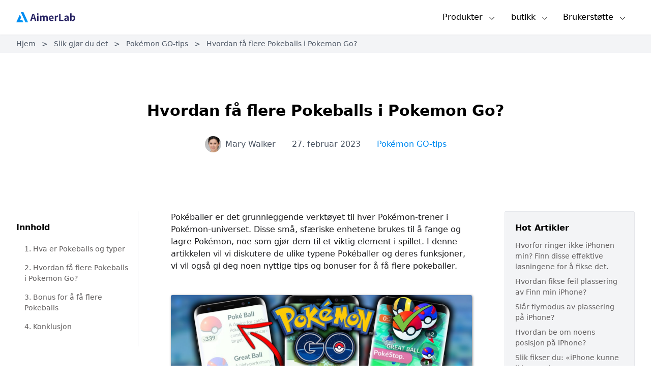

--- FILE ---
content_type: text/html; charset=UTF-8
request_url: https://no.aimerlab.com/mobigo-pokemon-go/how-to-get-more-pokeballs-in-pokemon-go/
body_size: 13790
content:
<!DOCTYPE html><html lang="no"><head><meta charset="UTF-8"/>
<meta name="viewport" content="width=device-width, initial-scale=1, shrink-to-fit=no"/>
<meta http-equiv="x-ua-compatible" content="ie=edge"/>
<link rel="icon" type="image/svg" href="https://www.aimerlab.com/wp-content/themes/aimerlab/assets/images/aimerlab.svg?v=1700018501330"/>
<link rel="stylesheet" href="https://www.aimerlab.com/wp-content/themes/aimerlab/assets/css/main.css?v=1700018501330"/>
<script defer="" src="https://www.aimerlab.com/wp-content/themes/aimerlab/assets/js/alpine.min.js"></script>
<title>AimerLab veiledningssenter</title>
<meta name="description" content="Få våre beste veiledninger, tips og nyheter på AimerLab How-Tos Center."/>
<meta name="keywords" content="AimerLab how-tos, AimerLab tips, AimerLab tutorials"/>
<meta name="description" content="I denne artikkelen vil vi diskutere de ulike typene Pokéballer og deres funksjoner, vi vil også gi deg noen nyttige tips og bonuser for å få flere pokeballer."/>
<meta name="keywords" content="pokeballs, pokemon pokeball, pokemon go get pokeballs, types of pokeballs, pokeball catch rates, get more pokeballs"/>
<meta name="robots" content="index,follow"/>
<title>Hvordan få flere Pokeballs i Pokemon Go?</title>
<link rel="canonical" href="https://no.aimerlab.com/mobigo-pokemon-go/how-to-get-more-pokeballs-in-pokemon-go/"/>
<!-- Google tag (gtag.js) -->
<script async="" src="https://www.googletagmanager.com/gtag/js?id=G-66H0T79SSQ"></script>
<script>
		window.dataLayer = window.dataLayer || [];

		function gtag() {
			dataLayer.push(arguments);
		}
		gtag('js', new Date());

		gtag('config', 'G-66H0T79SSQ');
	</script>
<script src="https://www.aimerlab.com/wp-content/themes/aimerlab/assets/js/helpers.js?v=1.0.0"></script>
<script>
		function gtagEventHandler(event, category, label) {
			gtag('event', event, {
				'event_category': category,
				'event_label': label,
			});
		}
	</script>
<script src="https://script.tapfiliate.com/tapfiliate.js" type="text/javascript" async=""></script>
<script type="text/javascript">
		(function(t, a, p) {
			t.TapfiliateObject = a;
			t[a] = t[a] || function() {
				(t[a].q = t[a].q || []).push(arguments)
			}
		})(window, 'tap');

		tap('create', '36014-1eeb9e', {
			integration: "javascript"
		});
		tap('detect');
	</script></head>
<body class="flex flex-col min-h-screen"><svg style="display:none" version="1.1" xmlns="http://www.w3.org/2000/svg">
		<symbol id="mac-path" viewBox="0 0 24 24" fill="currentColor"><path d="M8.79 13.55c0-2.312.923-5.246 2.409-7.657.733-1.189 1.54-2.154 2.379-2.86L2 3v17.968h11.234v-6.793H8.79v-.626zM7.185 9.792a.746.746 0 0 1-.74.751.746.746 0 0 1-.741-.75V7.54c0-.415.331-.752.74-.752.41 0 .741.337.741.752v2.253zM22 3l-5.984.032c-2.825.86-5.68 5.998-5.968 9.891h4.421v8.045L22 21V3zm-3.704 6.793a.746.746 0 0 1-.74.751.746.746 0 0 1-.741-.75V7.54c0-.415.331-.752.74-.752.41 0 .741.337.741.752v2.253z"></path></symbol>
		<symbol id="apple-path" viewBox="0 0 1024 1024" fill="currentColor"><path d="M928.768 750.592c-1.536 4.096-21.504 74.24-70.656 145.92-43.008 62.464-87.04 124.928-156.672 125.952-68.608 1.024-90.624-40.96-168.96-40.96s-102.912 39.936-167.936 41.984c-67.072 2.56-118.784-68.096-161.792-130.048C115.2 767.488 47.616 534.528 138.24 378.88c44.544-77.824 124.928-127.488 211.968-129.024 65.536-1.024 128.512 44.544 168.448 44.544 40.96 0 116.736-55.296 196.608-47.104 33.28 1.536 126.976 13.824 186.88 101.376-4.608 3.072-111.616 66.56-110.592 195.072 1.024 155.136 135.68 206.336 137.216 206.848m-266.24-586.24c35.84-44.032 59.904-104.448 53.248-164.352-51.2 2.048-114.176 34.304-151.04 77.824-32.768 37.888-61.952 99.328-53.76 158.72 56.832 3.072 115.712-30.208 151.552-72.192"></path></symbol>
		<symbol id="win-path" viewBox="0 0 24 24" fill="currentColor"><path d="M11 11.467V3.675l-8 1.34v6.452h8zm1 1.066v7.959L21 22v-9.467h-9zm0-1.066h9V2l-9 1.506v7.961zm-1 1.066H3v6.452l8 1.34v-7.792z"></path></symbol>
		<symbol id="dropdown-path" viewBox="0 0 1024 1024" fill="currentColor"><path d="M512 747.445h-0.016a36.997 36.997 0 0 1-26.925-11.639l-373.621-396.89c-14.007-14.879-13.3-38.295 1.579-52.302 14.88-14.006 38.296-13.299 52.302 1.58L512.022 656.49l346.679-367.654c14.02-14.867 37.438-15.556 52.304-1.536 14.867 14.019 15.555 37.436 1.536 52.303L538.92 735.829A37.002 37.002 0 0 1 512 747.445z"></path></symbol>
		<symbol id="web-path" viewBox="0 0 1024 1024" fill="currentColor"><path d="M221.696 405.504c-14.848 36.352-23.552 76.8-23.552 117.248 0 34.304 6.144 68.096 16.896 98.304 19.456-31.744 45.056-68.096 76.8-106.496-4.096-8.704-8.704-19.456-8.704-29.696 0-8.704 2.048-14.848 4.096-21.504-29.184-22.016-50.688-40.96-65.536-57.856zM332.8 778.752c10.752-8.704 19.456-16.896 29.696-23.552 87.552-66.048 166.4-104.448 228.352-125.952 0-4.096-2.048-8.704-2.048-12.8v-6.656c-21.504-6.656-45.056-12.8-66.048-21.504-55.296-19.456-102.4-42.496-142.848-64-10.752 10.752-25.6 16.896-40.448 16.896-8.704 0-14.848-2.048-21.504-4.096-40.448 47.104-68.096 91.648-87.552 125.952 25.6 47.616 59.904 85.504 102.4 115.712z m202.752-221.696c23.552 8.704 47.104 14.848 70.656 21.504 6.144-6.144 12.8-10.752 19.456-12.8-6.656-23.552-14.848-47.104-25.6-70.656-14.848-34.304-31.744-66.048-49.152-93.696-6.144 2.048-10.752 2.048-16.896 2.048-12.8 0-25.6-4.096-36.352-12.8-23.552 14.848-47.104 29.696-72.704 49.152l-31.744 25.6c2.048 6.144 4.096 14.848 4.096 21.504v8.704c37.888 18.432 84.992 41.984 138.24 61.44z m298.496-34.304c0-89.6-38.4-172.544-102.4-228.352-31.744 6.144-80.896 19.456-140.8 44.544v6.144c0 12.8-4.096 23.552-10.752 34.304 19.456 29.696 36.352 64 53.248 102.4 10.752 27.648 21.504 55.296 29.696 80.896 16.896 4.096 31.744 16.896 40.448 34.304 12.8 2.048 25.6 2.048 38.4 2.048 31.744 2.048 61.952 0 85.504 0 2.56-27.136 6.656-50.688 6.656-76.288z m-317.952-232.448c6.144-2.048 10.752-2.048 16.896-2.048 16.896 0 31.744 6.144 42.496 19.456 47.104-21.504 87.552-34.304 119.296-42.496-51.2-34.304-113.152-55.296-179.2-55.296-23.552 0-49.152 2.048-70.656 8.704 19.968 17.92 45.568 41.472 71.168 71.68z m145.408 509.44c2.048-31.744 0-74.752-10.752-128h-4.096c-14.848 0-27.648-4.096-36.352-12.8-59.904 21.504-138.752 57.344-224.256 123.904-6.144 4.096-12.8 10.752-21.504 14.848 45.056 23.552 96.256 36.352 149.504 36.352 53.248 2.048 104.448-10.752 147.456-34.304zM239.104 371.2c14.848 16.896 38.4 40.448 72.704 66.048 8.704-4.096 19.456-8.704 29.696-8.704 10.752 0 21.504 2.048 29.696 8.704l31.744-25.6c25.6-19.456 51.2-36.352 74.752-51.2-2.048-4.096-2.048-8.704-2.048-14.848 0-12.8 4.096-23.552 10.752-34.304-31.744-35.84-59.904-64-82.944-80.896-70.656 25.6-128 76.8-164.352 140.8z m494.592 262.144c-6.144 0-16.896 0-31.744 4.096-4.096 8.704-8.704 14.848-14.848 21.504 8.704 47.104 12.8 87.552 12.8 119.296 51.2-36.352 91.648-85.504 115.2-144.896h-81.408z"></path>
<path d="M661.504 87.552c-8.704-25.6-31.744-45.056-61.952-45.056-34.304 0-64 27.648-64 61.952s27.648 61.952 64 61.952c16.896 0 34.304-6.144 45.056-19.456 159.744 55.296 272.896 202.752 272.896 375.296 0 42.496-6.144 83.456-19.456 121.856l55.296 31.744c16.896-47.104 27.648-100.352 27.648-153.6 0.512-202.24-134.144-374.784-319.488-434.688z m181.248 652.8c-34.304 0-64 27.648-64 61.952 0 6.656 2.048 10.752 2.048 16.896-70.656 61.952-164.352 100.352-266.752 100.352-117.248 0-224.256-51.2-298.496-130.048l-57.344 31.744c85.504 98.304 213.504 159.744 354.304 159.744 119.296 0 230.4-45.056 311.296-119.296 4.096 2.048 8.704 2.048 14.848 2.048 34.304 0 64-27.648 64-61.952s-25.6-61.44-59.904-61.44zM121.856 599.552c-4.096-25.6-8.704-49.152-8.704-76.8 0-189.952 136.704-347.648 317.952-386.048V72.704C213.504 111.104 49.152 298.496 49.152 522.752c0 31.744 4.096 64 10.752 93.696-10.752 10.752-16.896 25.6-16.896 42.496 0 34.304 27.648 61.952 64 61.952 34.304 0 64-27.648 64-61.952-0.512-29.696-21.504-53.248-49.152-59.392z"></path></symbol>
		<symbol id="android-path" viewBox="0 0 1024 1024" fill="currentColor"><path d="M615.878882 177.494507l42.303478-61.521169c1.811252-2.619664 1.146103-6.252401-1.473561-8.063653l-1.054005-0.726547c-2.619664-1.821485-6.231935-1.146103-8.043187 1.473561l-43.521213 63.291488c-28.427446-12.361539-60.139705-19.268856-93.601818-19.268856-31.753191 0-61.950957 6.221702-89.232301 17.426905l-41.587164-60.477396c-1.801019-2.619664-5.423523-3.284813-8.043187-1.473561l-1.054005 0.726547c-2.619664 1.811252-3.284813 5.443989-1.483794 8.073886l40.215934 58.461483c-63.23009 30.300097-108.664885 88.075964-117.915573 156.299789l438.20018 0C720.552873 265.017886 676.919097 208.296023 615.878882 177.494507zM418.217057 265.621637c-12.054547 0-21.837354-9.813506-21.837354-21.908986 0-12.095479 9.782807-21.898753 21.837354-21.898753 12.06478 0 21.837354 9.803273 21.837354 21.898753C440.054411 255.80813 430.281837 265.621637 418.217057 265.621637zM606.710059 265.621637c-12.054547 0-21.837354-9.813506-21.837354-21.908986 0-12.095479 9.782807-21.898753 21.837354-21.898753 12.06478 0 21.837354 9.803273 21.837354 21.898753C628.547413 255.80813 618.774839 265.621637 606.710059 265.621637z" p-id="2380"></path>
<path d="M260.904195 419.506423l0 179.446975c0 30.760584-19.596314 55.933917-43.562145 55.933917l-9.680477 0c-23.955598 0-43.562145-25.173332-43.562145-55.933917l0-179.446975c0-30.760584 19.606547-55.923684 43.562145-55.923684l9.680477 0C241.307881 363.582739 260.904195 388.745838 260.904195 419.506423z" p-id="2381"></path>
<path d="M859.896478 420.570661l0 179.446975c0 30.770817-19.596314 55.933917-43.562145 55.933917l-9.680477 0c-23.955598 0-43.562145-25.163099-43.562145-55.933917l0-179.446975c0-30.760584 19.606547-55.923684 43.562145-55.923684l9.680477 0C840.300164 364.646977 859.896478 389.810077 859.896478 420.570661z" p-id="2382"></path>
<path d="M732.934878 360.830045l0 354.074178c0 24.579815-20.046568 44.687782-44.554752 44.687782l-36.746926 0 0 102.320387c0 30.760584-19.606547 55.923684-43.562145 55.923684l-9.680477 0c-23.955598 0-43.562145-25.163099-43.562145-55.923684l0-102.320387-81.864496 0 0 101.143585c0 30.760584-19.596314 55.933917-43.562145 55.933917l-9.680477 0c-23.955598 0-43.562145-25.173332-43.562145-55.933917l0-101.143585-40.062438 0c-24.508183 0-44.554752-20.107967-44.554752-44.687782l0-354.074178L732.934878 360.830045z" p-id="2383"></path></symbol>
	</svg>
<header class="shadow-sm" style="z-index:99999;"><div class="max-w-8xl mx-auto px-4 sm:px-6 md:px-8"><div class="flex justify-between"><a href="https://no.aimerlab.com/" class="block py-6"><img class="h-5" src="https://www.aimerlab.com/wp-content/themes/aimerlab/assets/images/aimerlab-text.svg" alt="airmerlab-ikon" srcset=""/></a>
<div class="flex"><div x-data="{ open: false }" @mouseleave="open = false" class="relative"><div @mouseover="open = true" class="block h-full hover:bg-gray-50 cursor-pointer hover:text-amblue flex items-center px-4"><div>Produkter</div>
<img class="h-5 ml-2 pt-1" src="https://www.aimerlab.com/wp-content/themes/aimerlab/assets/images/down.svg" alt="" srcset=""/></div>
<div :class="open ? &#39;opacity-100 visible&#39; : &#39;opacity-0 invisible&#39;" class="absolute bg-white w-64 text-sm shadow transform duration-200 opacity-0"><a class="block flex items-center p-3 hover:bg-amblue-hover hover:text-white" href="https://no.aimerlab.com/mobigo-location-spoofer/"><img class="h-6 mr-2" src="https://www.aimerlab.com/wp-content/themes/aimerlab/assets/images/mobigo-logo.svg" alt="airmerlab mobigo-ikon" srcset=""/>
<div>MobiGo - Location Spoofer</div></a>
<a class="block flex items-center p-3 hover:bg-amblue-hover hover:text-white" href="https://no.aimerlab.com/fixmate/"><img class="h-6 mr-2" src="https://www.aimerlab.com/wp-content/themes/aimerlab/assets/images/fixmate-logo.svg" alt="airmerlab fixmate-ikon" srcset=""/>
<div>FixMate - iOS-systemreparasjon</div></a>
<a class="block flex items-center p-3 hover:bg-amblue-hover hover:text-white hidden" href="https://no.aimerlab.com/unlockey/"><img class="h-6 mr-2" src="https://www.aimerlab.com/wp-content/themes/aimerlab/assets/images/key.svg" alt="airmerlab opplåsingsikon" srcset=""/>
<div>UnLokey - Skjerm Unloker</div></a></div></div>
<div x-data="{ open: false }" @mouseleave="open = false" class="relative"><div @mouseover="open = true" class="h-full hover:bg-gray-50 cursor-pointer hover:text-amblue flex items-center px-4"><div>butikk</div>
<img class="h-5 ml-2 pt-1" src="https://www.aimerlab.com/wp-content/themes/aimerlab/assets/images/down.svg" alt="" srcset=""/></div>
<div :class="open ? &#39;opacity-100 visible&#39; : &#39;opacity-0 invisible&#39;" class="absolute bg-white w-36 text-sm shadow transform duration-200 opacity-0"><a class="flex items-center p-3 hover:bg-amblue-hover hover:text-white" href="https://no.aimerlab.com/mobigo/buy/"><img class="h-6 mr-2" src="https://www.aimerlab.com/wp-content/themes/aimerlab/assets/images/mobigo-logo.svg" alt="airmerlab mobigo-ikon" srcset=""/>
<div>MobiGo</div></a>
<a class="flex items-center p-3 hover:bg-amblue-hover hover:text-white" href="https://no.aimerlab.com/fixmate/buy/"><img class="h-6 mr-2" src="https://www.aimerlab.com/wp-content/themes/aimerlab/assets/images/fixmate-logo.svg" alt="airmerlab fixmate-ikon" srcset=""/>
<div>FixMate</div></a></div></div>
<div x-data="{ open: false }" @mouseleave="open = false" class="relative"><div @mouseover="open = true" class="block h-full hover:bg-gray-50 cursor-pointer hover:text-amblue flex items-center justify-center px-4"><div>Brukerstøtte</div>
<img class="h-5 ml-2 pt-1" src="https://www.aimerlab.com/wp-content/themes/aimerlab/assets/images/down.svg" alt="" srcset=""/></div>
<div :class="open ? &#39;opacity-100 visible&#39; : &#39;opacity-0 invisible&#39;" class="absolute right-0 bg-white w-40 text-sm shadow transform duration-200 opacity-0"><a class="block flex items-center p-3 hover:bg-amblue-hover hover:text-white" href="https://no.aimerlab.com/support/"><div>Brukerstøtte</div></a>
<a class="block flex items-center p-3 hover:bg-amblue-hover hover:text-white" href="https://no.aimerlab.com/how-to/"><div>Slik gjør du det</div></a>
<a class="block flex items-center p-3 hover:bg-amblue-hover hover:text-white" href="https://no.aimerlab.com/contact/"><div>Kontakt oss</div></a></div></div>
<!-- <a href="/super-deals/">
						<img src="https://www.aimerlab.com/wp-content/themes/aimerlab/assets/images/super-deals-logo.png" alt="" srcset="" style="width: 80px;padding: 10px;">
					</a> --></div></div></div></header>
<main class="flex-grow"><section class="py-2 bg-gray-100"><div class="max-w-8xl mx-auto px-4 sm:px-6 md:px-8"><div class="space-x-2 text-sm text-gray-600"><a class="hover:underline" href="https://no.aimerlab.com/">Hjem</a>
<span>&gt;</span>
<a class="hover:underline" href="https://no.aimerlab.com/how-to/">Slik gjør du det</a>
<span>&gt;</span>
<a class="hover:underline" href="https://no.aimerlab.com/mobigo-pokemon-go/">Pokémon GO-tips</a>
<span>&gt;</span>
<a class="hover:underline" href="">Hvordan få flere Pokeballs i Pokemon Go?</a></div></div></section>
<section class="py-10 md:py-24"><div class="max-w-8xl mx-auto px-4 sm:px-6 md:px-8"><h1 class="text-center text-3xl mb-8 font-semibold">Hvordan få flere Pokeballs i Pokemon Go?</h1>
<div class="flex items-center justify-center space-x-8 text-gray-600"><div class="flex items-center"><img class="w-8 mr-2 rounded-full" src="https://www.aimerlab.com/wp-content/uploads/avatar_user_2_1652178118-96x96.jpg" alt=""/>
<a class="hover:text-amblue" href="https://no.aimerlab.com/author/mary/">Mary Walker</a></div>
<div class="">27. februar 2023</div>
<a class="text-amblue hover:underline" href="https://no.aimerlab.com/mobigo-pokemon-go/">Pokémon GO-tips</a></div></div></section>
<section class="pb-16"><div class="max-w-8xl mx-auto px-4 sm:px-6 md:px-8"><div class="flex flex-col md:flex-row md:space-y-0 md:space-x-16"><div class="hidden md:block" style="margin-top: 20px;"><div id="toc-container" class="block sticky top-10 w-60 py-5 border-r"><div class="font-semibold mb-3">Innhold</div>
<ol id="table-of-content" style="color: #615e5e;font-size:14px;"></ol></div></div>
<div class="" style="color:#1d1d1f;" id="blog-content"><p>Pokéballer er det grunnleggende verktøyet til hver Pokémon-trener i Pokémon-universet. Disse små, sfæriske enhetene brukes til å fange og lagre Pokémon, noe som gjør dem til et viktig element i spillet. I denne artikkelen vil vi diskutere de ulike typene Pokéballer og deres funksjoner, vi vil også gi deg noen nyttige tips og bonuser for å få flere pokeballer.</p>
<p><img fetchpriority="high" decoding="async" src="https://www.aimerlab.com/wp-content/uploads/sale-2_971x540.png" alt="" width="971" height="540" class="alignnone size-full wp-image-1290" srcset="https://www.aimerlab.com/wp-content/uploads/sale-2_971x540.png 971w, https://www.aimerlab.com/wp-content/uploads/sale-2_971x540-300x167.png 300w, https://www.aimerlab.com/wp-content/uploads/sale-2_971x540-768x427.png 768w" sizes="(max-width: 971px) 100vw, 971px"/></p>
<h2><strong><b>1. Hva er Pokeballs og typer</b></strong></h2>
<p><br/>
I Pokemon Go er Pokeballs et viktig element for å fange ville Pokemon. Etter hvert som spillerne går gjennom spillet, vil de møte kraftigere og unnvikende Pokémon, som vil kreve flere Pokeballs å fange. Å ha en tilstrekkelig tilførsel av Pokéballer kan også tillate spillere å fange flere Pokémoner på en enkelt utflukt, og hjelpe dem til å komme videre i spillet og øke nivået på Pokémonene sine raskere.
<br/>
Videre er det å fange Pokémon en av hovedmåtene for å tjene erfaringspoeng (XP) og et nivå opp i spillet. Ved å fange flere Pokémon kan spillere tjene mer XP og gå opp i nivå raskere, og låse opp nye gjenstander og belønninger etter hvert som de går videre.
<br/>
<br/>
I Pokémon-spill er det flere typer Poké-baller som trenere kan bruke til å fange ville Pokémon. Her er noen av de vanligste typene Pokéballer:</p>
<p><span>â€¢</span>
<strong>Pokéball</strong>
: Standard Pokéball er den vanligste typen ball som brukes til å fange ville Pokémon. Den har 1x fangsthastighet, noe som betyr at den har like stor sjanse til å fange en hvilken som helst vill Pokémon.</p>
<p><span>â€¢</span>
<strong>Flott ball</strong>
: The Great Ball er en oppgradert versjon av standard Pokéball. Den har en blå øvre halvdel med en hvit nedre halvdel og en svart midtknapp. Flotte baller har 1,5x fangsthastighet, noe som gjør dem mer effektive enn standard Pokéballer.</p>
<p><span>â€¢</span>
<strong>Ultra Ball</strong>
: Ultra Balls er enda mer effektive enn Great Balls. De har en gul øvre halvdel med en hvit nedre halvdel og en svart midtknapp. Ultra Balls har en 2x fangsthastighet, noe som gjør dem til den kraftigste typen Pokéball som er tilgjengelig i spillet.</p>
<p><span>â€¢</span>
<strong>Mesterball</strong>
: Master Balls er den sjeldneste og kraftigste typen Pokéball i spillet. De har en lilla øvre halvdel med en hvit nedre halvdel og en rød midtknapp. Master Balls har 100 % fangstrate, noe som betyr at de vil fange alle ville Pokémoner de brukes på.</p>
<p><span>â€¢</span>
<strong>Safariball</strong>
: Safariballen er en spesiell type Pokéball som kun kan brukes i Safari-sonen. Den har et kamuflasjedesign og 1,5x fangsthastighet.</p>
<p><span>â€¢</span>
<strong>Nettball</strong>
: Nettballen har en grønn og hvit design og er spesielt effektiv for å fange Bug og Water-type Pokémon.</p>
<p><span>â€¢</span>
<strong>Timerball</strong>
: Timerballen blir mer effektiv jo lenger en kamp varer, med en maksimal fangstrate på 4x etter 10 svinger.</p>
<p><span>â€¢</span>
<strong>Luksus ball</strong>
: The Luxury Ball er en fancy Pokéball med gull og hvitt design. Det har ingen effekt på fangsthastigheten, men det gjør den fangede Pokémon mer vennlig mot treneren.</p>
<p><span>â€¢</span>
<strong>Heal Ball</strong>
: The Heal Ball er en rosa og hvit ball som gjenoppretter en fanget Pokémons HP og status.</p>
<p>Dette er bare noen av typene Pokéballer som er tilgjengelige i Pokémon-spillene. Hver type ball har en forskjellig fangstrate og er mest effektiv for visse typer Pokémon. Ved å forstå de forskjellige typene Poké-baller kan trenere øke sjansene for å fange de kraftigste og mest unnvikende Pokémonene i spillet.
<br/>
<img decoding="async" src="https://i.ytimg.com/vi/1npBkridaX4/maxresdefault.jpg" alt="Alle typer Pokeballs| Rangering av alle Pokeballs fra verst til best | Forklart på hindi - YouTube"/></p>
<h2><strong><b>2. Hvordan få flere Pokeballs i Pokemon Go?</b></strong></h2>
<p>For å fange flere Pokéballer i Pokémon Go, er det flere ting du kan gjøre:</p>
<p><span>â€¢</span>
<strong>Besøk Pokéstops</strong>
: Pokéstops er virkelige steder som tilbyr gjenstander til spillere, inkludert Pokéballer. Ved å besøke Pokéstops i ditt område kan du samle flere Pokéballer som du kan bruke i spillet.</p>
<p><span>â€¢</span>
<strong>Kjøp dem i butikken</strong>
: Hvis du går tom for Pokéballer eller trenger flere, kan du kjøpe dem fra butikken i spillet ved å bruke Pokécoins. Pokémynter kan tjenes ved å fullføre visse oppgaver i spillet eller ved å kjøpe dem med ekte penger.</p>
<p><span>â€¢</span>
<strong>Delta i arrangementer</strong>
: Under spesielle arrangementer tilbyr Niantic (utvikleren av Pokémon Go) ofte spillere økte belønninger for å fange Pokémon, for eksempel økte dropprater for Pokéballer.</p>
<p><span>â€¢</span>
<strong>Nivå opp</strong>
: Etter hvert som du går videre i spillet og går opp i nivå, vil du motta flere gjenstander fra Pokéstops, inkludert flere Pokéballer.</p>
<p><span>â€¢</span>
<strong>Bli med i et team</strong>
: Hvis du blir med i et lag, kan du tjene belønninger for å kjempe i treningssentre, som kan inkludere Pokéballer.</p>
<p><span>â€¢</span>
<strong>Bruk Buddy Pokémon</strong>
: Ved å gå med en Buddy Pokémon kan du tjene godteri for den Pokémonen, som kan brukes til å utvikle eller forsterke Pokémonen. Dette kan være nyttig i kamper og fange andre Pokémon, slik at du kan spare Pokéballer.</p>
<p>Ved å bruke disse tipsene og strategiene kan du fange flere Pokémons i Pokémon Go og øke sjansene dine for å fange Pokémonen du vil ha. Husk å spille trygt og ansvarlig mens du spiller spillet, og følg alltid lokale lover og retningslinjer for utendørsaktiviteter.</p>
<h2><strong><b>3. Bonus for å få flere Pokeballs</b></strong></h2>
<p>For å fullføre tingene for å få flere pokeballs, som å besøke pokestops eller bruke kompis-pokemons, må du gå eller bevege deg i det virkelige liv, men noen ganger er du begrenset til å gjøre disse. Ikke bekymre deg! Du kan bruke en stedspoofer som
<a href="https://no.aimerlab.com/mobigo-location-spoofer/">AimerLab MobiGo</a>
for å hjelpe deg med å falske pokomon-plasseringen for å få flere pokeballer uten jailbreak! Med den kan du rapportere iPhone-posisjonen din til hvor som helst i verden bare på sekunder.</p>
<p>La oss nå utforske trinnene for å få flere pokeballs ved å bruke AimerLab MobiGo:</p>
<p><strong>Trinn 1</strong>
: Last ned, installer og kjør AimerLab MobiGo-programvaren gratis på din PC.
<br/>
<span></span></p>
<div class="dl-btn-container"><a class="dl-btn" href="https://no.aimerlab.com/mobigo/download/?platform=win"><svg class="mr-2" width="30" height="30">
				<use xlink:href="#win-path"></use>
			</svg>
<div>Gratis nedlasting</div></a>
<a class="dl-btn" href="https://no.aimerlab.com/mobigo/download/?platform=mac"><svg class="mr-2" width="30" height="30">
				<use xlink:href="#mac-path"></use>
			</svg>
<div>Gratis nedlasting</div></a></div>
<br/>
<strong>Steg 2</strong>
: Koble iPhone til PC-en.
<br/>
<img decoding="async" src="https://www.aimerlab.com/wp-content/uploads/Connect-to-Computer.png" alt="" width="1040" height="660" class="alignnone size-full wp-image-1193"/>
<br/>
<strong>Trinn 3</strong>
: Skriv inn en Pokémons plassering for å finne den, eller trykk på kartet for å velge en plassering.
<br/>
<img decoding="async" src="https://www.aimerlab.com/wp-content/uploads/Choose-a-location-or-click-on-map-to-change-location.png" alt="Velg en plassering eller klikk på kartet for å endre plassering" width="1040" height="660" class="alignnone size-full wp-image-2211"/>
<br/>
<strong>Trinn 4</strong>
: Klikk â€œ
<strong>Flytt her</strong>
â€ når denne plasseringen vises på skjermen, og MobiGo vil endre posisjonen din til det valgte stedet.
<br/>
<img loading="lazy" decoding="async" src="https://www.aimerlab.com/wp-content/uploads/Move-to-the-selected-location.png" alt="Flytt til det valgte stedet" width="1040" height="660" class="alignnone size-full wp-image-2205"/>
<br/>
<strong>Trinn 5</strong>
: Åpne iPhone, sjekk den nåværende plasseringen, og begynn å fange Pokeballs.
<br/>
<img loading="lazy" decoding="async" src="https://www.aimerlab.com/wp-content/uploads/Check-New-Fake-Location-on-Mobile.png" alt="Sjekk ny falsk plassering på mobil" width="1040" height="660" class="alignnone size-full wp-image-2201" srcset="https://www.aimerlab.com/wp-content/uploads/Check-New-Fake-Location-on-Mobile.png 1040w, https://www.aimerlab.com/wp-content/uploads/Check-New-Fake-Location-on-Mobile-300x190.png 300w, https://www.aimerlab.com/wp-content/uploads/Check-New-Fake-Location-on-Mobile-1024x650.png 1024w, https://www.aimerlab.com/wp-content/uploads/Check-New-Fake-Location-on-Mobile-768x487.png 768w" sizes="(max-width: 1040px) 100vw, 1040px"/>
<p></p>
<h2><strong><b>4. Konklusjon</b></strong></h2>
<p><span>Totalt sett er det viktig å ha tilstrekkelig med Pokeballs for å spille og komme videre i Pokemon Go. Ved å skaffe flere Pokeballs kan spillere fange flere Pokemon, tjene mer XP og komme videre i spillet. Busides, når du spiller Pokemon Go, kan du bruke
<a href="https://no.aimerlab.com/mobigo-location-spoofer/">AimerLab MobiGo plasseringsspoofer</a>
for å besøke pokestops, for å få fart på turer med Buddy, for å øke kontoen din i nivå slik at du kan få flere Pokeballs!, last ned og prøv!
<br/></span></p>
<div class="dl-btn-container"><a class="dl-btn" href="https://no.aimerlab.com/mobigo/download/?platform=win"><svg class="mr-2" width="30" height="30">
				<use xlink:href="#win-path"></use>
			</svg>
<div>Gratis nedlasting</div></a>
<a class="dl-btn" href="https://no.aimerlab.com/mobigo/download/?platform=mac"><svg class="mr-2" width="30" height="30">
				<use xlink:href="#mac-path"></use>
			</svg>
<div>Gratis nedlasting</div></a></div>
<br/>
<p></p>
<quillbot-extension-portal></quillbot-extension-portal>
<quillbot-extension-portal></quillbot-extension-portal>
<quillbot-extension-portal></quillbot-extension-portal>
<quillbot-extension-portal></quillbot-extension-portal>
<quillbot-extension-portal></quillbot-extension-portal></div>
<div style="margin-top: 20px;"><div class="sticky top-10 w-64"><div class="mb-6 border bg-gray-100 p-5 rounded-sm"><div class="font-semibold mb-3">Hot Artikler</div>
<ul class="space-y-2" style="color: #615e5e; font-size:14px;"><li><a class="hover:underline" href="https://no.aimerlab.com/fixmate-iphone-issues/why-is-my-iphone-not-ringing/">Hvorfor ringer ikke iPhonen min? Finn disse effektive løsningene for å fikse det.</a></li>
<li><a class="hover:underline" href="https://no.aimerlab.com/mobigo-tips/how-to-fix-find-my-iphone-wrong-location/">Hvordan fikse feil plassering av Finn min iPhone?</a></li>
<li><a class="hover:underline" href="https://no.aimerlab.com/mobigo-tips/does-airplane-mode-turn-off-location-on-iphone/">Slår flymodus av plassering på iPhone?</a></li>
<li><a class="hover:underline" href="https://no.aimerlab.com/mobigo-tips/how-to-request-someones-location-on-iphone/">Hvordan be om noens posisjon på iPhone?</a></li>
<li><a class="hover:underline" href="https://no.aimerlab.com/fixmate-iphone-issues/how-to-fix-the-iphone-could-not-update-an-unknown-error-occurred-7/">Slik fikser du: «iPhone kunne ikke oppdateres. Det oppsto en ukjent feil (7)»?</a></li>
<li><a class="hover:underline" href="https://no.aimerlab.com/fixmate-iphone-issues/how-to-fix-no-sim-card-installed-error-on-iphone/">Hvordan fikse feilen «Ingen SIM-kort installert» på iPhone?</a></li></ul></div>
<div class="mb-12 border bg-gray-100 p-5 rounded-sm"><div class="font-semibold mb-3">Videre lesning</div>
<ul class="space-y-2" style="color: #615e5e; font-size:14px;"><li><a class="hover:underline" href="https://no.aimerlab.com/mobigo-pokemon-go/how-to-spoof-pokemon-go-iphone/">Hvordan forfalske Pokemon Go på iPhone?</a></li>
<li><a class="hover:underline" href="https://no.aimerlab.com/mobigo-tips/overview-of-aimerlab-mobigo-apps/">Oversikt over Aimerlab MobiGo GPS Location Spoofer</a></li>
<li><a class="hover:underline" href="https://no.aimerlab.com/mobigo-tips/how-to-change-location-on-iphone/">Hvordan endre plassering på iPhone?</a></li>
<li><a class="hover:underline" href="https://no.aimerlab.com/mobigo-tips/top-5-fake-gps-location-spoofers-for-android/">Topp 5 falske GPS-posisjonsspoofere for iOS</a></li>
<li><a class="hover:underline" href="https://no.aimerlab.com/mobigo-tips/gps-location-finder-definition/">GPS Location Finder Definition og Spoofer-forslag</a></li>
<li><a class="hover:underline" href="https://no.aimerlab.com/mobigo-social-app-tips/how-to-change-your-location-on-snapchat/">Slik endrer du posisjonen din på Snapchat</a></li>
<li><a class="hover:underline" href="https://no.aimerlab.com/mobigo-tips/how-to-find-phone-location-for-android/">Hvordan finne/dele/skjule plassering på iOS-enheter?</a></li></ul></div></div></div></div></div></section></main>
<section id="scroll-top" class="fixed opacity-0 invisible bottom-8 right-8 md:bottom-20 md:right-20 transform duration-200"><div class="bg-amblue shadow-md rounded-full p-2 cursor-pointer"><svg t="1663663337717" class="icon" viewBox="0 0 1024 1024" version="1.1" xmlns="http://www.w3.org/2000/svg" p-id="15231" width="28" height="28">
			<path fill="#fff" d="M511.936 277.92a31.584 31.584 0 0 0-22.4 9.28L127.2 649.536a31.808 31.808 0 0 0 0.128 45.12 31.904 31.904 0 0 0 45.12 0.128L512 355.2l339.552 339.52a31.808 31.808 0 0 0 45.12-0.128 31.904 31.904 0 0 0 0.128-45.12L534.464 287.232a31.616 31.616 0 0 0-22.4-9.312l-0.128 0.032z" p-id="15232"></path>
		</svg></div></section>
<footer x-data="{ show: true }" class="pb-5"><div class="max-w-8xl mx-auto px-4 sm:px-6 md:px-8"><div class="border-t border-b flex flex-col md:flex-row pt-10 py-10 space-y-10 md:space-y-0"><div class="md:basis-2/6"><div><a href="https://no.aimerlab.com/"><img alt="AimerLab-logo" src="https://www.aimerlab.com/wp-content/themes/aimerlab/assets/images/aimerlab-text.svg" width="150"/></a></div>
<p class="mt-5 mb-2 text-gray-600 text-sm">Følg oss på</p>
<div class="flex flex-rows gap-3 items-center"><a href="https://www.youtube.com/@aimerlabfficial" target="_blank"><img alt="AimerLab på YouTube" src="https://www.aimerlab.com/wp-content/themes/aimerlab/assets/images/youtube-icon.svg" width="25"/></a>
<a href="https://www.linkedin.com/company/aimerlab-mobigo" target="_blank"><img alt="AimerLab på Linkedin" src="https://www.aimerlab.com/wp-content/themes/aimerlab/assets/images/linkedin-icon.png" width="20"/></a></div>
<div x-data="{ open: false }" class="flex items-center space-x-1 text-gray-600 text-sm relative mt-5"><div><svg xmlns="http://www.w3.org/2000/svg" version="1.1" xmlns:xlink="http://www.w3.org/1999/xlink" xmlns:svgjs="http://svgjs.com/svgjs" width="25" height="25" x="0" y="0" viewBox="0 0 100 100" style="enable-background:new 0 0 512 512" xml:space="preserve" class="">
							<g><g id="Layer_2" data-name="Layer 2"><path d="M87.95636,73.23224a44.29242,44.29242,0,0,0,6.54358-23.23145L94.5,50l-.00006-.00079a44.2927,44.2927,0,0,0-6.54376-23.23169l-.02442-.03815a44.5022,44.5022,0,0,0-75.8634-.00031l-.02472.03864a44.51347,44.51347,0,0,0-.00018,46.46436l.02514.03918a44.50213,44.50213,0,0,0,75.86292-.00037Zm-32.26825,13.641a10.81448,10.81448,0,0,1-2.8894,1.99561,6.52134,6.52134,0,0,1-5.59748,0,13.62135,13.62135,0,0,1-5.04809-4.44233,39.77474,39.77474,0,0,1-5.74762-12.47064Q43.19588,71.538,50,71.53021q6.80127,0,13.59521.42572a50.19826,50.19826,0,0,1-2.438,6.71222A25.80323,25.80323,0,0,1,55.68811,86.87329ZM10.587,52.5H28.536a88.30459,88.30459,0,0,0,1.62274,14.91418q-7.35983.64766-14.68207,1.779A39.23059,39.23059,0,0,1,10.587,52.5Zm4.88964-21.69324Q22.796,31.941,30.16388,32.58618A88.15014,88.15014,0,0,0,28.5376,47.5H10.587A39.2306,39.2306,0,0,1,15.47662,30.80676ZM44.31183,13.12665a10.81146,10.81146,0,0,1,2.8894-1.99561,6.52134,6.52134,0,0,1,5.59748,0,13.62131,13.62131,0,0,1,5.04809,4.44232A39.77482,39.77482,0,0,1,63.59436,28.044Q56.804,28.46185,50,28.46973q-6.80127-.00009-13.59528-.42578a50.18985,50.18985,0,0,1,2.43805-6.71216A25.80254,25.80254,0,0,1,44.31183,13.12665ZM89.413,47.5H71.464a88.31173,88.31173,0,0,0-1.62274-14.91425q7.35992-.64764,14.68207-1.779A39.2306,39.2306,0,0,1,89.413,47.5ZM35.18756,67.02545A82.69645,82.69645,0,0,1,33.53729,52.5H66.4632a82.67828,82.67828,0,0,1-1.64728,14.52563Q57.41607,66.54,50,66.53027,42.58927,66.53018,35.18756,67.02545Zm29.62482-34.051A82.70224,82.70224,0,0,1,66.46259,47.5H33.53674A82.67914,82.67914,0,0,1,35.184,32.97424q7.39985.4855,14.816.49543Q57.41074,33.46967,64.81238,32.97449ZM71.46228,52.5H89.413a39.23052,39.23052,0,0,1-4.88971,16.69318q-7.31936-1.13435-14.68719-1.77942A88.14559,88.14559,0,0,0,71.46228,52.5ZM81.52539,26.20477q-6.39945.92331-12.83734,1.462a57.01792,57.01792,0,0,0-2.9754-8.39581,35.48007,35.48007,0,0,0-4.13984-7.04529A39.49152,39.49152,0,0,1,81.52539,26.20477ZM22.06915,22.06915a39.48682,39.48682,0,0,1,16.3559-9.84289c-.09369.12134-.19006.2373-.28241.36114A45.64338,45.64338,0,0,0,31.321,27.66754q-6.43816-.54528-12.84643-1.46277A39.82535,39.82535,0,0,1,22.06915,22.06915Zm-3.5946,51.726q6.39943-.9234,12.83728-1.462A57.01789,57.01789,0,0,0,34.28729,80.729a35.48425,35.48425,0,0,0,4.13983,7.04529A39.49154,39.49154,0,0,1,18.47455,73.79517Zm59.45624,4.13562a39.48587,39.48587,0,0,1-16.3559,9.84289c.09369-.12134.19-.2373.28241-.36114A45.64338,45.64338,0,0,0,68.679,72.3324q6.43816.54528,12.84643,1.46277A39.82535,39.82535,0,0,1,77.93079,77.93079Z" fill="currentColor" data-original="#000000" class=""></path></g></g>
						</svg></div>
<div @click="open = true" @click.away="open = false" id="language" class="cursor-pointer hover:text-black">Engelsk</div>
<div><svg xmlns="http://www.w3.org/2000/svg" version="1.1" xmlns:xlink="http://www.w3.org/1999/xlink" xmlns:svgjs="http://svgjs.com/svgjs" width="22" height="22" x="0" y="0" viewBox="0 0 128 128" style="enable-background:new 0 0 512 512" xml:space="preserve" class="">
							<g><path id="Down_Arrow_3_" d="m64 88c-1.023 0-2.047-.391-2.828-1.172l-40-40c-1.563-1.563-1.563-4.094 0-5.656s4.094-1.563 5.656 0l37.172 37.172 37.172-37.172c1.563-1.563 4.094-1.563 5.656 0s1.563 4.094 0 5.656l-40 40c-.781.781-1.805 1.172-2.828 1.172z" fill="currentColor" data-original="#000000" class=""></path></g>
						</svg></div>
<div x-show="open" class="absolute bottom-0 mb-8 bg-white p-2 shadow-sm border w-48" style="display: none;"><ul class="space-y-2"><li class="hover:text-black"><a class="nturl" href="https://www.aimerlab.com">Engelsk</a></li>
<li class="hover:text-black"><a class="nturl" href="https://fr.aimerlab.com">fransk</a></li>
<li class="hover:text-black"><a class="nturl" href="https://de.aimerlab.com">tysk</a></li>
<li class="hover:text-black"><a class="nturl" href="https://it.aimerlab.com">italiensk</a></li>
<li class="hover:text-black"><a class="nturl" href="https://pt.aimerlab.com">portugisisk</a></li>
<li class="hover:text-black"><a class="nturl" href="https://ru.aimerlab.com">russisk</a></li>
<li class="hover:text-black"><a class="nturl" href="https://es.aimerlab.com">spansk</a></li>
<li class="hover:text-black"><a class="nturl" href="https://zh-cn.aimerlab.com">Forenklet kinesisk)</a></li>
<li class="hover:text-black"><a class="nturl" href="https://zh-tw.aimerlab.com">Tradisjonell kinesisk)</a></li></ul></div></div></div>
<div class="md:basis-1/6 text-gray-600"><div class="font-semibold mb-3">Varme produkter</div>
<div class="space-y-2 text-sm"><a class="block hover:text-gray-800" href="https://no.aimerlab.com/mobigo/">MobiGo</a>
<a class="block hover:text-gray-800" href="https://no.aimerlab.com/fixmate/">FixMate</a>
<a class="block hover:text-gray-800 hidden" href="https://no.aimerlab.com/unlokey/">Lås opp</a></div></div>
<div class="md:basis-1/6 text-gray-600"><div class="font-semibold mb-3">Selskap</div>
<div class="space-y-2 text-sm"><a class="block hover:text-gray-800" href="https://no.aimerlab.com/about/">Om oss</a>
<a class="block hover:text-gray-800" href="https://no.aimerlab.com/contact/">Kontakt oss</a>
<a class="block hover:text-gray-800" href="https://no.aimerlab.com/affiliate/">Tilknytte</a></div></div>
<div class="md:basis-1/6 text-gray-600"><div class="font-semibold mb-3">Brukerstøtte</div>
<div class="space-y-2 text-sm"><a class="block hover:text-gray-800" href="https://no.aimerlab.com/support/">Støttesenter</a>
<a class="block hover:text-gray-800" href="https://no.aimerlab.com/how-to/">Slik gjør du det</a></div></div>
<div class="md:basis-1/6 text-gray-600"><div class="font-semibold mb-3">LOVLIG</div>
<div class="space-y-2 text-sm"><a class="block hover:text-gray-800" href="https://no.aimerlab.com/terms-of-use/">Vilkår for bruk</a>
<a class="block hover:text-gray-800" href="https://no.aimerlab.com/privacy/">Personvernerklæring</a>
<a class="block hover:text-gray-800" href="https://no.aimerlab.com/refund-policy/">Angrerett</a></div></div></div></div>
<div class="max-w-8xl mx-auto px-4 sm:px-6 md:px-8 pt-5"><p class="text-center text-gray-600 text-sm">Opphavsrett © 2026 AimerLab Inc. Alle rettigheter forbeholdt.</p></div>
<!-- <div x-show="show" id="sales-bottom" class="fixed bottom-0 left-0 right-0" style="background: #6488FE;">
		<div class="relative">
			<div class="flex flex-col md:flex-row items-center justify-center py-2 space-x-10">
				<div>
					<img class="h-16" src="https://www.aimerlab.com/wp-content/themes/aimerlab/assets/images/super-deals-logo.png" alt="" srcset="">
				</div>
				<div class="text-white text-2xl font-extrabold">
					AimerLab Super Deals | Up to 70% OFF
				</div>

				<a href="/super-deals/#buy-now" class="text-white py-2 px-10 rounded shadow hover:shadow-lg" style="background:#F94F46">Buy Now</a>
			</div>
			<div @click="show = false" class="absolute top-0 mt-1 right-0 mr-1 text-white hover:text-red-500 cursor-pointer">
				<svg t="1667809416552" class="icon" viewBox="0 0 1024 1024" version="1.1" xmlns="http://www.w3.org/2000/svg" p-id="2517" width="30" height="30">
					<path d="M512 64C264.992 64 64 264.96 64 512s200.96 448 448 448c247.008 0 448-200.96 448-448S759.04 64 512 64zM694.752 649.984c12.48 12.544 12.448 32.768-0.064 45.248-6.24 6.208-14.4 9.344-22.592 9.344-8.224 0-16.416-3.136-22.656-9.408l-137.6-138.016-138.048 136.576c-6.24 6.144-14.368 9.248-22.496 9.248-8.256 0-16.48-3.168-22.752-9.504-12.416-12.576-12.32-32.8 0.256-45.248l137.888-136.384-137.376-137.824c-12.48-12.512-12.448-32.768 0.064-45.248 12.512-12.512 32.736-12.448 45.248 0.064l137.568 137.984 138.048-136.576c12.544-12.448 32.832-12.32 45.248 0.256 12.448 12.576 12.32 32.832-0.256 45.248l-137.888 136.384L694.752 649.984z" p-id="2518" fill="currentColor"></path>
				</svg>
			</div>
		</div>
	</div> --></footer>
<script src="https://www.aimerlab.com/wp-content/themes/aimerlab/assets/js/sweetalert.min.js"></script>
<script>
	var scrollPos = 0;
	var scrollTop = document.querySelector('#scroll-top');

	function checkPosition() {
		var windowY = window.scrollY;
		if (windowY > 0 && scrollTop.classList.contains('opacity-0')) {
			scrollTop.classList.remove('opacity-0');
			scrollTop.classList.remove('invisible');
			scrollTop.classList.add('opacity-100');
			scrollTop.classList.add('visible');
		}

		if (windowY <= 0 && scrollTop.classList.contains('opacity-100')) {
			scrollTop.classList.add('opacity-0');
			scrollTop.classList.add('invisible');
			scrollTop.classList.remove('opacity-100');
			scrollTop.classList.remove('visible');
		}
	}

	window.addEventListener('scroll', checkPosition);
	scrollTop.onclick = function() {
		console.log('click')
		window.scrollTo({
			top: 0,
			behavior: 'smooth'
		})
	}

	var ref = new URLSearchParams(location.search).get('ref')
	if (ref) {
		if (!getCookie('ref')) {
			setCookie('ref', ref, 30)
		}
	}

	const hostLangMap = {
		'www.aimerlab.com': 'English',
		'fr.aimerlab.com': 'French',
		'it.aimerlab.com': 'Italian',
		'pt.aimerlab.com': 'Portuguese',
		'ru.aimerlab.com': 'Russian',
		'es.aimerlab.com': 'Spanish',
		'zh-cn.aimerlab.com': 'Chinese (Simplified)',
		'zh-tw.aimerlab.com': 'Chinese (Traditional)',
	}
	const language = document.getElementById('language')
	language.innerHTML = hostLangMap[window.location.host] ? hostLangMap[window.location.host] : 'English'

	if (location.pathname == '/super-deals/') {
		document.getElementById('sales-bottom').outerHTML = "";
	}
</script>
<script defer="" src="https://static.cloudflareinsights.com/beacon.min.js/vcd15cbe7772f49c399c6a5babf22c1241717689176015" integrity="sha512-ZpsOmlRQV6y907TI0dKBHq9Md29nnaEIPlkf84rnaERnq6zvWvPUqr2ft8M1aS28oN72PdrCzSjY4U6VaAw1EQ==" data-cf-beacon="{&#34;version&#34;:&#34;2024.11.0&#34;,&#34;token&#34;:&#34;a8cb0ce5c67842b69d9dfea90ff883f3&#34;,&#34;r&#34;:1,&#34;server_timing&#34;:{&#34;name&#34;:{&#34;cfCacheStatus&#34;:true,&#34;cfEdge&#34;:true,&#34;cfExtPri&#34;:true,&#34;cfL4&#34;:true,&#34;cfOrigin&#34;:true,&#34;cfSpeedBrain&#34;:true},&#34;location_startswith&#34;:null}}" crossorigin="anonymous"></script>
<script>
	window.addEventListener('DOMContentLoaded', () => {
		const blogContentEle = document.getElementById('blog-content')
		const h2Eles = blogContentEle.getElementsByTagName('h2');
		const tocList = document.getElementById('table-of-content');

		if (h2Eles.length == 0) {
			document.getElementById('toc-container').style.display = 'none'
		} else {
			document.getElementById('toc-container').style.display = 'block'
		}

		for (let i = 0; i < h2Eles.length; ++i) {
			const h2Ele = h2Eles[i];
			const h2EleId = h2Ele.innerText.split(' ').join('-').toLowerCase()
			h2Ele.setAttribute('id', h2EleId)

			const liEle = document.createElement('li')
			liEle.classList.add('flex')
			liEle.classList.add('p-2')
			liEle.classList.add('px-4')
			liEle.innerHTML = `<a href='#${h2EleId}'>${h2Ele.innerText}</a>`
			tocList.appendChild(liEle)
		}

		let lastKnownScrollPosition = 0;
		let ticking = false;

		function doSomething(scrollPos) {
			let activeIndex = 0
			for (let i = 0; i < h2Eles.length; ++i) {
				const h2Ele = h2Eles[i]
				if (h2Ele.offsetTop - scrollPos < 300) {
					activeIndex = i;
				}
			}

			const activeId = h2Eles[activeIndex].getAttribute('id');

			for (let i = 0; i < h2Eles.length; ++i) {
				const id = h2Eles[i].getAttribute('id')
				if (id == activeId) {
					document.querySelector(`#table-of-content li a[href="#${id}"]`).parentElement.classList.add('bg-blue-100');
					document.querySelector(`#table-of-content li a[href="#${id}"]`).parentElement.style.color = '#018df2';
				} else {
					document.querySelector(`#table-of-content li a[href="#${id}"]`).parentElement.classList.remove('bg-blue-100');
					document.querySelector(`#table-of-content li a[href="#${id}"]`).parentElement.style.color = '#615e5e';
				}
			}
		}

		document.addEventListener('scroll', (e) => {
			lastKnownScrollPosition = window.scrollY;

			if (!ticking) {
				window.requestAnimationFrame(() => {
					doSomething(lastKnownScrollPosition);
					ticking = false;
				});

				ticking = true;
			}
		});
	});
</script>
<style>
	#blog-content p {
		margin: 20px 0px;
	}

	#blog-content a {
		color: #008bf1;
	}

	#blog-content a:hover {
		text-decoration: underline;
	}

	#blog-content h2 {
		font-weight: 600;
		font-size: 25px;
	}

	#blog-content h3 {
		font-weight: 600;
		font-size: 20px;
		margin: 20px 0px;
	}

	#blog-content img {
		margin: 45px auto;
		--shadow-color: hsl(0deg 0% 0% / 0.5);
		filter: drop-shadow(1px 1px 2px var(--shadow-color));
		border-radius: 3px;
	}

	#blog-content strong {
		font-weight: 600;
	}

	#blog-content table {
		border-collapse: collapse;
		margin: 25px auto;
		font-size: 0.9em;
		font-family: sans-serif;
		min-width: 400px;
		box-shadow: 0 0 5px rgba(0, 0, 0, 0.15);
	}


	#blog-content table thead tr {
		background-color: #008BF1;
		color: #ffffff;
		text-align: left;
	} 

	#blog-content table th,
	#blog-content table td {
		padding: 12px 15px;
	}

	#blog-content table tbody tr {
		border-bottom: 1px solid #dddddd;
	}

	#blog-content table tbody tr:nth-of-type(even) {
		background-color: #f3f3f3;
	}

	#blog-content table tbody tr:last-of-type {
		border-bottom: 2px solid #008BF1;
	}

	#blog-content table tbody tr.active-row {
		font-weight: 600;
		color: #009879;
	}

	#blog-content ul {
		list-style: disc;
		padding-left: 18px;
	}

	.dl-btn-container {
		margin: 30px 0;
		display: flex;
		align-items: center;
		justify-content: center;
	}

	.dl-btn {
		display: flex;
		align-items: center;
		margin: 10px;
		color: white !important;
		background-color: #008bf1;
		padding: 5px 20px;
		border-radius: 3px;
		--shadow-color: hsl(0deg 0% 0% / 0.5);
		filter: drop-shadow(1px 1px 1px var(--shadow-color));
	}

	.dl-btn:hover {
		text-decoration: none !important;
		filter: drop-shadow(1px 1px 3px var(--shadow-color));
	}
</style>
<!-- Dynamic page generated in 0.088 seconds. -->
<!-- Cached page generated by WP-Super-Cache on 2026-01-16 15:10:29 -->
<!-- super cache --><script defer src="https://static.cloudflareinsights.com/beacon.min.js/vcd15cbe7772f49c399c6a5babf22c1241717689176015" integrity="sha512-ZpsOmlRQV6y907TI0dKBHq9Md29nnaEIPlkf84rnaERnq6zvWvPUqr2ft8M1aS28oN72PdrCzSjY4U6VaAw1EQ==" data-cf-beacon='{"version":"2024.11.0","token":"a8cb0ce5c67842b69d9dfea90ff883f3","r":1,"server_timing":{"name":{"cfCacheStatus":true,"cfEdge":true,"cfExtPri":true,"cfL4":true,"cfOrigin":true,"cfSpeedBrain":true},"location_startswith":null}}' crossorigin="anonymous"></script>
</body></html>

--- FILE ---
content_type: image/svg+xml
request_url: https://www.aimerlab.com/wp-content/themes/aimerlab/assets/images/youtube-icon.svg
body_size: 256
content:
<?xml version="1.0" standalone="no"?><!DOCTYPE svg PUBLIC "-//W3C//DTD SVG 1.1//EN" "http://www.w3.org/Graphics/SVG/1.1/DTD/svg11.dtd"><svg t="1689823097377" class="icon" viewBox="0 0 1024 1024" version="1.1" xmlns="http://www.w3.org/2000/svg" p-id="2305" xmlns:xlink="http://www.w3.org/1999/xlink" width="200" height="200"><path d="M426.666667 682.666667V384l256 149.845333L426.666667 682.666667z m587.093333-355.541334s-10.026667-71.04-40.704-102.357333c-38.954667-41.088-82.602667-41.258667-102.613333-43.648C727.168 170.666667 512.213333 170.666667 512.213333 170.666667h-0.426666s-214.954667 0-358.229334 10.453333c-20.053333 2.389333-63.658667 2.56-102.656 43.648-30.677333 31.317333-40.661333 102.4-40.661333 102.4S0 410.538667 0 493.952v78.293333c0 83.456 10.24 166.912 10.24 166.912s9.984 71.04 40.661333 102.357334c38.997333 41.088 90.154667 39.765333 112.938667 44.074666C245.76 893.568 512 896 512 896s215.168-0.341333 358.442667-10.752c20.053333-2.432 63.658667-2.602667 102.613333-43.690667 30.72-31.317333 40.704-102.4 40.704-102.4s10.24-83.413333 10.24-166.869333v-78.250667c0-83.456-10.24-166.912-10.24-166.912z" fill="#FF0000" p-id="2306"></path></svg>

--- FILE ---
content_type: image/svg+xml
request_url: https://www.aimerlab.com/wp-content/themes/aimerlab/assets/images/aimerlab-text.svg
body_size: 1162
content:
<?xml version="1.0" encoding="utf-8"?>
<!-- Generator: Adobe Illustrator 24.0.1, SVG Export Plug-In . SVG Version: 6.00 Build 0)  -->
<svg version="1.1" id="Layer_1" xmlns="http://www.w3.org/2000/svg" xmlns:xlink="http://www.w3.org/1999/xlink" x="0px" y="0px"
	 viewBox="0 0 4094.3 704.5" style="enable-background:new 0 0 4094.3 704.5;" xml:space="preserve">
<style type="text/css">
	.st0{fill:#262262;}
	.st1{fill:url(#SVGID_1_);}
	.st2{fill:url(#SVGID_2_);}
</style>
<g>
	<path class="st0" d="M1258.8,483.3h-160l-34.7,125.8h-100l158-490.1h116l158.6,490.1h-103.3L1258.8,483.3z M1237.5,407.1
		l-14.7-53.7c-15.3-51-28.7-107.3-43.3-160.3h-2.7c-12.7,53.7-27.3,109.3-42,160.3l-14.7,53.7H1237.5z"/>
	<path class="st0" d="M1437.5,125.6c0-31.8,24.7-53,58.7-53c33.3,0,58,21.2,58,53c0,30.5-24.7,53-58,53
		C1462.1,178.6,1437.5,156.1,1437.5,125.6z M1446.8,238.2h97.3v370.9h-97.3V238.2z"/>
	<path class="st0" d="M1649.4,238.2h80l6.7,49.7h2.7c31.3-32.5,66-58.9,114.6-58.9c53.3,0,84.7,23.8,102.6,64.9
		c34-35.8,70-64.9,118.6-64.9c79.3,0,116,55.6,116,149v231.2h-98V389.9c0-57-16.7-77.5-52-77.5c-21.3,0-45.3,13.9-72,41.7v255h-98
		V389.9c0-57-16.7-77.5-52-77.5c-21.3,0-45.3,13.9-72,41.7v255h-97.3V238.2z"/>
	<path class="st0" d="M2268.6,424.3c0-120.5,84.7-195.4,174-195.4c102.6,0,156,74.8,156,177.5c0,17.9-2,35.8-4.7,44.4h-230
		c8,60.9,48,92.7,103.3,92.7c30.7,0,57.3-9.3,84-25.8l33.3,59.6c-36.7,25.2-84,41.1-130.6,41.1
		C2349.9,618.4,2268.6,546.2,2268.6,424.3z M2514.6,386.5c0-50.3-22.7-82.1-70.7-82.1c-39.3,0-74,27.8-81.3,82.1H2514.6z"/>
	<path class="st0" d="M2679.2,238.2h80l6.7,65.6h2.7c27.3-48.4,67.3-74.8,106-74.8c20.7,0,32.7,3.3,44,7.9l-17.3,84.1
		c-12.7-4-23.3-6-38.7-6c-29.3,0-64.7,19.2-86,72.9v221.2h-97.3V238.2z"/>
	<path class="st0" d="M2977.8,119h98.6v408h200v82.1h-298.6V119z"/>
	<path class="st0" d="M3335.8,508.4c0-79.5,64.7-121.2,214.6-137.1c-1.3-36.4-17.3-64.2-63.3-64.2c-34.7,0-68,15.2-102.6,35.1
		l-35.3-64.2c44-27.2,97.3-49,156-49c94.6,0,143.3,56.3,143.3,163.6v216.6h-80l-7.3-39.7h-2c-32.7,27.8-70,49-112.6,49
		C3379.8,618.4,3335.8,571.3,3335.8,508.4z M3550.4,505.8v-74.8c-90.7,11.9-121.3,36.4-121.3,69.5c0,29.1,20.7,41.7,49.3,41.7
		C3506.4,542.2,3527.1,529,3550.4,505.8z"/>
	<path class="st0" d="M3835.7,570h-2l-8.7,39.1h-76.7V80.5h97.3v133.1l-2,59.6c29.3-26.5,66.7-44.4,103.3-44.4
		c92,0,147.3,74.8,147.3,188.1c0,127.8-76.7,201.4-158.6,201.4C3902.3,618.4,3866.3,601.2,3835.7,570z M3993.6,419
		c0-70.9-22.7-110-74-110c-25.3,0-48,12.6-74,38.4v162.9c23.3,20.5,48,27.8,68,27.8C3959,538.2,3993.6,499.8,3993.6,419z"/>
</g>
<g>
	<linearGradient id="SVGID_1_" gradientUnits="userSpaceOnUse" x1="320.3082" y1="352.2737" x2="823.057" y2="352.2737">
		<stop  offset="0" style="stop-color:#008BF1"/>
		<stop  offset="0.4752" style="stop-color:#018DF2"/>
		<stop  offset="0.7008" style="stop-color:#0595F5"/>
		<stop  offset="0.8732" style="stop-color:#0CA2F9"/>
		<stop  offset="1" style="stop-color:#15B1FF"/>
	</linearGradient>
	<polygon class="st1" points="502.1,0 321,0 320.3,1.5 640.6,704.5 823.1,704.5 	"/>
	<linearGradient id="SVGID_2_" gradientUnits="userSpaceOnUse" x1="0" y1="434.0884" x2="496.0939" y2="434.0884">
		<stop  offset="0" style="stop-color:#008BF1"/>
		<stop  offset="0.4752" style="stop-color:#018DF2"/>
		<stop  offset="0.7008" style="stop-color:#0595F5"/>
		<stop  offset="0.8732" style="stop-color:#0CA2F9"/>
		<stop  offset="1" style="stop-color:#15B1FF"/>
	</linearGradient>
	<polygon class="st2" points="421.4,540.6 258.3,540.6 339.8,365.1 248,163.6 0,704.5 496.1,704.5 	"/>
</g>
</svg>
